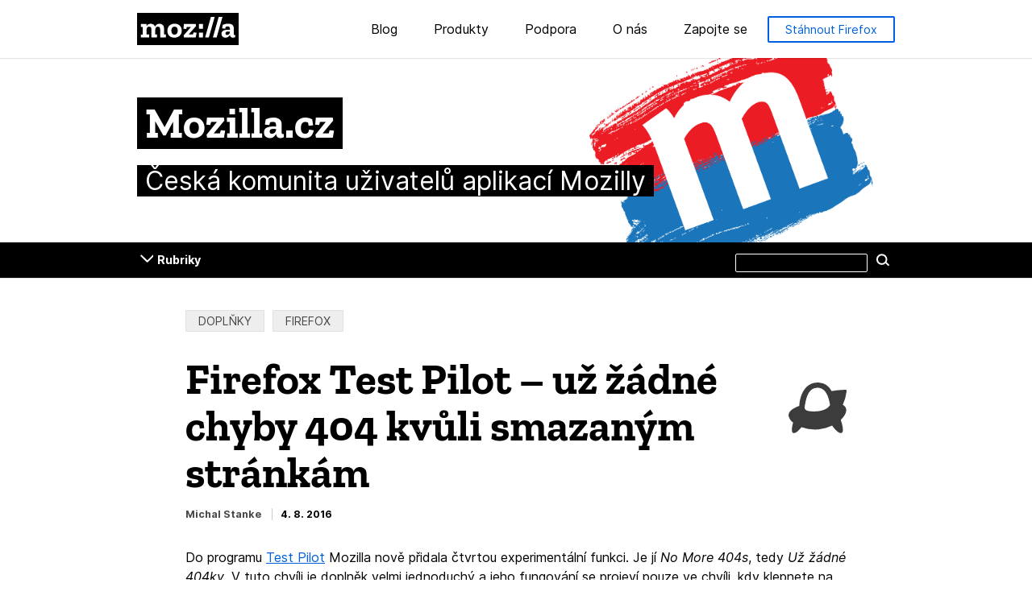

--- FILE ---
content_type: text/html; charset=UTF-8
request_url: https://www.mozilla.cz/zpravicky/firefox-test-pilot-uz-zadne-chyby-404-kvuli-smazanym-strankam/
body_size: 13097
content:

<!DOCTYPE html>
<html lang="cs" dir="ltr" class="no-js">
<head>
  <meta charset="UTF-8">
  <meta name="viewport" content="width=device-width, initial-scale=1">

  <link rel="license" href="#license">
  <link rel="profile" href="https://gmpg.org/xfn/11">
  <link rel="shortcut icon" type="image/png" href="https://www.mozilla.cz/wp-content/uploads/2018/01/cropped-MozillaCZ-03-512-160x160.png">

  <!--[if IE]>
  <meta name="MSSmartTagsPreventParsing" content="true">
  <meta http-equiv="imagetoolbar" content="no">
  <meta http-equiv="X-UA-Compatible" content="IE=Edge">
  <![endif]-->

  <!--[if lte IE 8]>
  <script src="https://www.mozilla.cz/wp-content/themes/frontierline/js/html5.js"></script>
  <link rel="shortcut icon" type="image/x-icon" href="https://www.mozilla.cz/wp-content/themes/frontierline/img/favicon.ico">
  <link rel="stylesheet" type="text/css" media="all" href="https://www.mozilla.cz/wp-content/themes/frontierline/oldIE.css">
  <![endif]-->

  <style type="text/css">
  @media screen and (min-width: 480px) {
    #masthead {
      background-image: url('https://www.mozilla.cz/wp-content/themes/frontierline-mozillacz/img/header-mozillacz-03.png');
    }
  }
  </style>

  
  <meta name="title" content="Firefox Test Pilot &#8211; už žádné chyby 404 kvůli smazaným stránkám – Mozilla.cz">
  <meta name="description" content="Do programu Test Pilot Mozilla nově přidala čtvrtou experimentální funkci. Je jí No More 404s, tedy Už žádné 404ky. V tuto chvíli je doplněk velmi jednoduchý a jeho fungování se ...">

    <meta property="og:site_name" content="Mozilla.cz">
  <meta property="og:url" content="https://www.mozilla.cz/zpravicky/firefox-test-pilot-uz-zadne-chyby-404-kvuli-smazanym-strankam">
  <meta property="og:title" content="Firefox Test Pilot &#8211; už žádné chyby 404 kvůli smazaným stránkám – Mozilla.cz">
  <meta property="og:description" content="Do programu Test Pilot Mozilla nově přidala čtvrtou experimentální funkci. Je jí No More 404s, tedy Už žádné 404ky. V tuto chvíli je doplněk velmi jednoduchý a jeho fungování se ...">

    <meta property="twitter:title" content="Firefox Test Pilot &#8211; už žádné chyby 404 kvůli smazaným stránkám – Mozilla.cz">
  <meta property="twitter:description" content="Do programu Test Pilot Mozilla nově přidala čtvrtou experimentální funkci. Je jí No More 404s, tedy Už žádné 404ky. V tuto chvíli je doplněk velmi jednoduchý a jeho fungování se ...">
  <meta name="twitter:card" content="summary">
    <meta property="twitter:image" content="https://www.mozilla.cz/wp-content/themes/frontierline-mozillacz/img/header-mozillacz-03.png">
    <meta name="twitter:site" content="@MozillaCZ">

  <title>Firefox Test Pilot &#8211; už žádné chyby 404 kvůli smazaným stránkám – Mozilla.cz</title>
<meta name='robots' content='max-image-preview:large' />
<link rel='dns-prefetch' href='//use.fontawesome.com' />
<link rel='dns-prefetch' href='//hcaptcha.com' />
<link rel="alternate" type="application/rss+xml" title="Mozilla.cz &raquo; RSS zdroj" href="https://www.mozilla.cz/feed/" />
<link rel="alternate" type="application/rss+xml" title="Mozilla.cz &raquo; RSS komentářů" href="https://www.mozilla.cz/comments/feed/" />
<link rel="alternate" title="oEmbed (JSON)" type="application/json+oembed" href="https://www.mozilla.cz/wp-json/oembed/1.0/embed?url=https%3A%2F%2Fwww.mozilla.cz%2Fzpravicky%2Ffirefox-test-pilot-uz-zadne-chyby-404-kvuli-smazanym-strankam%2F" />
<link rel="alternate" title="oEmbed (XML)" type="text/xml+oembed" href="https://www.mozilla.cz/wp-json/oembed/1.0/embed?url=https%3A%2F%2Fwww.mozilla.cz%2Fzpravicky%2Ffirefox-test-pilot-uz-zadne-chyby-404-kvuli-smazanym-strankam%2F&#038;format=xml" />
<style id='wp-img-auto-sizes-contain-inline-css' type='text/css'>
img:is([sizes=auto i],[sizes^="auto," i]){contain-intrinsic-size:3000px 1500px}
/*# sourceURL=wp-img-auto-sizes-contain-inline-css */
</style>
<style id='wp-block-library-inline-css' type='text/css'>
:root{--wp-block-synced-color:#7a00df;--wp-block-synced-color--rgb:122,0,223;--wp-bound-block-color:var(--wp-block-synced-color);--wp-editor-canvas-background:#ddd;--wp-admin-theme-color:#007cba;--wp-admin-theme-color--rgb:0,124,186;--wp-admin-theme-color-darker-10:#006ba1;--wp-admin-theme-color-darker-10--rgb:0,107,160.5;--wp-admin-theme-color-darker-20:#005a87;--wp-admin-theme-color-darker-20--rgb:0,90,135;--wp-admin-border-width-focus:2px}@media (min-resolution:192dpi){:root{--wp-admin-border-width-focus:1.5px}}.wp-element-button{cursor:pointer}:root .has-very-light-gray-background-color{background-color:#eee}:root .has-very-dark-gray-background-color{background-color:#313131}:root .has-very-light-gray-color{color:#eee}:root .has-very-dark-gray-color{color:#313131}:root .has-vivid-green-cyan-to-vivid-cyan-blue-gradient-background{background:linear-gradient(135deg,#00d084,#0693e3)}:root .has-purple-crush-gradient-background{background:linear-gradient(135deg,#34e2e4,#4721fb 50%,#ab1dfe)}:root .has-hazy-dawn-gradient-background{background:linear-gradient(135deg,#faaca8,#dad0ec)}:root .has-subdued-olive-gradient-background{background:linear-gradient(135deg,#fafae1,#67a671)}:root .has-atomic-cream-gradient-background{background:linear-gradient(135deg,#fdd79a,#004a59)}:root .has-nightshade-gradient-background{background:linear-gradient(135deg,#330968,#31cdcf)}:root .has-midnight-gradient-background{background:linear-gradient(135deg,#020381,#2874fc)}:root{--wp--preset--font-size--normal:16px;--wp--preset--font-size--huge:42px}.has-regular-font-size{font-size:1em}.has-larger-font-size{font-size:2.625em}.has-normal-font-size{font-size:var(--wp--preset--font-size--normal)}.has-huge-font-size{font-size:var(--wp--preset--font-size--huge)}.has-text-align-center{text-align:center}.has-text-align-left{text-align:left}.has-text-align-right{text-align:right}.has-fit-text{white-space:nowrap!important}#end-resizable-editor-section{display:none}.aligncenter{clear:both}.items-justified-left{justify-content:flex-start}.items-justified-center{justify-content:center}.items-justified-right{justify-content:flex-end}.items-justified-space-between{justify-content:space-between}.screen-reader-text{border:0;clip-path:inset(50%);height:1px;margin:-1px;overflow:hidden;padding:0;position:absolute;width:1px;word-wrap:normal!important}.screen-reader-text:focus{background-color:#ddd;clip-path:none;color:#444;display:block;font-size:1em;height:auto;left:5px;line-height:normal;padding:15px 23px 14px;text-decoration:none;top:5px;width:auto;z-index:100000}html :where(.has-border-color){border-style:solid}html :where([style*=border-top-color]){border-top-style:solid}html :where([style*=border-right-color]){border-right-style:solid}html :where([style*=border-bottom-color]){border-bottom-style:solid}html :where([style*=border-left-color]){border-left-style:solid}html :where([style*=border-width]){border-style:solid}html :where([style*=border-top-width]){border-top-style:solid}html :where([style*=border-right-width]){border-right-style:solid}html :where([style*=border-bottom-width]){border-bottom-style:solid}html :where([style*=border-left-width]){border-left-style:solid}html :where(img[class*=wp-image-]){height:auto;max-width:100%}:where(figure){margin:0 0 1em}html :where(.is-position-sticky){--wp-admin--admin-bar--position-offset:var(--wp-admin--admin-bar--height,0px)}@media screen and (max-width:600px){html :where(.is-position-sticky){--wp-admin--admin-bar--position-offset:0px}}

/*# sourceURL=wp-block-library-inline-css */
</style><style id='global-styles-inline-css' type='text/css'>
:root{--wp--preset--aspect-ratio--square: 1;--wp--preset--aspect-ratio--4-3: 4/3;--wp--preset--aspect-ratio--3-4: 3/4;--wp--preset--aspect-ratio--3-2: 3/2;--wp--preset--aspect-ratio--2-3: 2/3;--wp--preset--aspect-ratio--16-9: 16/9;--wp--preset--aspect-ratio--9-16: 9/16;--wp--preset--color--black: #000000;--wp--preset--color--cyan-bluish-gray: #abb8c3;--wp--preset--color--white: #ffffff;--wp--preset--color--pale-pink: #f78da7;--wp--preset--color--vivid-red: #cf2e2e;--wp--preset--color--luminous-vivid-orange: #ff6900;--wp--preset--color--luminous-vivid-amber: #fcb900;--wp--preset--color--light-green-cyan: #7bdcb5;--wp--preset--color--vivid-green-cyan: #00d084;--wp--preset--color--pale-cyan-blue: #8ed1fc;--wp--preset--color--vivid-cyan-blue: #0693e3;--wp--preset--color--vivid-purple: #9b51e0;--wp--preset--gradient--vivid-cyan-blue-to-vivid-purple: linear-gradient(135deg,rgb(6,147,227) 0%,rgb(155,81,224) 100%);--wp--preset--gradient--light-green-cyan-to-vivid-green-cyan: linear-gradient(135deg,rgb(122,220,180) 0%,rgb(0,208,130) 100%);--wp--preset--gradient--luminous-vivid-amber-to-luminous-vivid-orange: linear-gradient(135deg,rgb(252,185,0) 0%,rgb(255,105,0) 100%);--wp--preset--gradient--luminous-vivid-orange-to-vivid-red: linear-gradient(135deg,rgb(255,105,0) 0%,rgb(207,46,46) 100%);--wp--preset--gradient--very-light-gray-to-cyan-bluish-gray: linear-gradient(135deg,rgb(238,238,238) 0%,rgb(169,184,195) 100%);--wp--preset--gradient--cool-to-warm-spectrum: linear-gradient(135deg,rgb(74,234,220) 0%,rgb(151,120,209) 20%,rgb(207,42,186) 40%,rgb(238,44,130) 60%,rgb(251,105,98) 80%,rgb(254,248,76) 100%);--wp--preset--gradient--blush-light-purple: linear-gradient(135deg,rgb(255,206,236) 0%,rgb(152,150,240) 100%);--wp--preset--gradient--blush-bordeaux: linear-gradient(135deg,rgb(254,205,165) 0%,rgb(254,45,45) 50%,rgb(107,0,62) 100%);--wp--preset--gradient--luminous-dusk: linear-gradient(135deg,rgb(255,203,112) 0%,rgb(199,81,192) 50%,rgb(65,88,208) 100%);--wp--preset--gradient--pale-ocean: linear-gradient(135deg,rgb(255,245,203) 0%,rgb(182,227,212) 50%,rgb(51,167,181) 100%);--wp--preset--gradient--electric-grass: linear-gradient(135deg,rgb(202,248,128) 0%,rgb(113,206,126) 100%);--wp--preset--gradient--midnight: linear-gradient(135deg,rgb(2,3,129) 0%,rgb(40,116,252) 100%);--wp--preset--font-size--small: 13px;--wp--preset--font-size--medium: 20px;--wp--preset--font-size--large: 36px;--wp--preset--font-size--x-large: 42px;--wp--preset--spacing--20: 0.44rem;--wp--preset--spacing--30: 0.67rem;--wp--preset--spacing--40: 1rem;--wp--preset--spacing--50: 1.5rem;--wp--preset--spacing--60: 2.25rem;--wp--preset--spacing--70: 3.38rem;--wp--preset--spacing--80: 5.06rem;--wp--preset--shadow--natural: 6px 6px 9px rgba(0, 0, 0, 0.2);--wp--preset--shadow--deep: 12px 12px 50px rgba(0, 0, 0, 0.4);--wp--preset--shadow--sharp: 6px 6px 0px rgba(0, 0, 0, 0.2);--wp--preset--shadow--outlined: 6px 6px 0px -3px rgb(255, 255, 255), 6px 6px rgb(0, 0, 0);--wp--preset--shadow--crisp: 6px 6px 0px rgb(0, 0, 0);}:where(.is-layout-flex){gap: 0.5em;}:where(.is-layout-grid){gap: 0.5em;}body .is-layout-flex{display: flex;}.is-layout-flex{flex-wrap: wrap;align-items: center;}.is-layout-flex > :is(*, div){margin: 0;}body .is-layout-grid{display: grid;}.is-layout-grid > :is(*, div){margin: 0;}:where(.wp-block-columns.is-layout-flex){gap: 2em;}:where(.wp-block-columns.is-layout-grid){gap: 2em;}:where(.wp-block-post-template.is-layout-flex){gap: 1.25em;}:where(.wp-block-post-template.is-layout-grid){gap: 1.25em;}.has-black-color{color: var(--wp--preset--color--black) !important;}.has-cyan-bluish-gray-color{color: var(--wp--preset--color--cyan-bluish-gray) !important;}.has-white-color{color: var(--wp--preset--color--white) !important;}.has-pale-pink-color{color: var(--wp--preset--color--pale-pink) !important;}.has-vivid-red-color{color: var(--wp--preset--color--vivid-red) !important;}.has-luminous-vivid-orange-color{color: var(--wp--preset--color--luminous-vivid-orange) !important;}.has-luminous-vivid-amber-color{color: var(--wp--preset--color--luminous-vivid-amber) !important;}.has-light-green-cyan-color{color: var(--wp--preset--color--light-green-cyan) !important;}.has-vivid-green-cyan-color{color: var(--wp--preset--color--vivid-green-cyan) !important;}.has-pale-cyan-blue-color{color: var(--wp--preset--color--pale-cyan-blue) !important;}.has-vivid-cyan-blue-color{color: var(--wp--preset--color--vivid-cyan-blue) !important;}.has-vivid-purple-color{color: var(--wp--preset--color--vivid-purple) !important;}.has-black-background-color{background-color: var(--wp--preset--color--black) !important;}.has-cyan-bluish-gray-background-color{background-color: var(--wp--preset--color--cyan-bluish-gray) !important;}.has-white-background-color{background-color: var(--wp--preset--color--white) !important;}.has-pale-pink-background-color{background-color: var(--wp--preset--color--pale-pink) !important;}.has-vivid-red-background-color{background-color: var(--wp--preset--color--vivid-red) !important;}.has-luminous-vivid-orange-background-color{background-color: var(--wp--preset--color--luminous-vivid-orange) !important;}.has-luminous-vivid-amber-background-color{background-color: var(--wp--preset--color--luminous-vivid-amber) !important;}.has-light-green-cyan-background-color{background-color: var(--wp--preset--color--light-green-cyan) !important;}.has-vivid-green-cyan-background-color{background-color: var(--wp--preset--color--vivid-green-cyan) !important;}.has-pale-cyan-blue-background-color{background-color: var(--wp--preset--color--pale-cyan-blue) !important;}.has-vivid-cyan-blue-background-color{background-color: var(--wp--preset--color--vivid-cyan-blue) !important;}.has-vivid-purple-background-color{background-color: var(--wp--preset--color--vivid-purple) !important;}.has-black-border-color{border-color: var(--wp--preset--color--black) !important;}.has-cyan-bluish-gray-border-color{border-color: var(--wp--preset--color--cyan-bluish-gray) !important;}.has-white-border-color{border-color: var(--wp--preset--color--white) !important;}.has-pale-pink-border-color{border-color: var(--wp--preset--color--pale-pink) !important;}.has-vivid-red-border-color{border-color: var(--wp--preset--color--vivid-red) !important;}.has-luminous-vivid-orange-border-color{border-color: var(--wp--preset--color--luminous-vivid-orange) !important;}.has-luminous-vivid-amber-border-color{border-color: var(--wp--preset--color--luminous-vivid-amber) !important;}.has-light-green-cyan-border-color{border-color: var(--wp--preset--color--light-green-cyan) !important;}.has-vivid-green-cyan-border-color{border-color: var(--wp--preset--color--vivid-green-cyan) !important;}.has-pale-cyan-blue-border-color{border-color: var(--wp--preset--color--pale-cyan-blue) !important;}.has-vivid-cyan-blue-border-color{border-color: var(--wp--preset--color--vivid-cyan-blue) !important;}.has-vivid-purple-border-color{border-color: var(--wp--preset--color--vivid-purple) !important;}.has-vivid-cyan-blue-to-vivid-purple-gradient-background{background: var(--wp--preset--gradient--vivid-cyan-blue-to-vivid-purple) !important;}.has-light-green-cyan-to-vivid-green-cyan-gradient-background{background: var(--wp--preset--gradient--light-green-cyan-to-vivid-green-cyan) !important;}.has-luminous-vivid-amber-to-luminous-vivid-orange-gradient-background{background: var(--wp--preset--gradient--luminous-vivid-amber-to-luminous-vivid-orange) !important;}.has-luminous-vivid-orange-to-vivid-red-gradient-background{background: var(--wp--preset--gradient--luminous-vivid-orange-to-vivid-red) !important;}.has-very-light-gray-to-cyan-bluish-gray-gradient-background{background: var(--wp--preset--gradient--very-light-gray-to-cyan-bluish-gray) !important;}.has-cool-to-warm-spectrum-gradient-background{background: var(--wp--preset--gradient--cool-to-warm-spectrum) !important;}.has-blush-light-purple-gradient-background{background: var(--wp--preset--gradient--blush-light-purple) !important;}.has-blush-bordeaux-gradient-background{background: var(--wp--preset--gradient--blush-bordeaux) !important;}.has-luminous-dusk-gradient-background{background: var(--wp--preset--gradient--luminous-dusk) !important;}.has-pale-ocean-gradient-background{background: var(--wp--preset--gradient--pale-ocean) !important;}.has-electric-grass-gradient-background{background: var(--wp--preset--gradient--electric-grass) !important;}.has-midnight-gradient-background{background: var(--wp--preset--gradient--midnight) !important;}.has-small-font-size{font-size: var(--wp--preset--font-size--small) !important;}.has-medium-font-size{font-size: var(--wp--preset--font-size--medium) !important;}.has-large-font-size{font-size: var(--wp--preset--font-size--large) !important;}.has-x-large-font-size{font-size: var(--wp--preset--font-size--x-large) !important;}
/*# sourceURL=global-styles-inline-css */
</style>

<style id='classic-theme-styles-inline-css' type='text/css'>
/*! This file is auto-generated */
.wp-block-button__link{color:#fff;background-color:#32373c;border-radius:9999px;box-shadow:none;text-decoration:none;padding:calc(.667em + 2px) calc(1.333em + 2px);font-size:1.125em}.wp-block-file__button{background:#32373c;color:#fff;text-decoration:none}
/*# sourceURL=/wp-includes/css/classic-themes.min.css */
</style>
<link rel='stylesheet' id='frontierline-parent-css' href='https://www.mozilla.cz/wp-content/themes/frontierline/style.css?ver=557453af8e04dc79c642cb91fae51687' type='text/css' media='all' />
<link rel='stylesheet' id='frontierline-css' href='https://www.mozilla.cz/wp-content/themes/frontierline-mozillacz/style.css?ver=1684263978' type='text/css' media='all' />
<script type="text/javascript" src="https://use.fontawesome.com/releases/v5.0.8/js/all.js?ver=557453af8e04dc79c642cb91fae51687" id="font_awesome-js" defer integrity="sha384-SlE991lGASHoBfWbelyBPLsUlwY1GwNDJo3jSJO04KZ33K2bwfV9YBauFfnzvynJ" crossorigin="anonymous"></script>
<script type="text/javascript" src="https://www.mozilla.cz/wp-includes/js/jquery/jquery.min.js?ver=3.7.1" id="jquery-core-js"></script>
<script type="text/javascript" src="https://www.mozilla.cz/wp-includes/js/jquery/jquery-migrate.min.js?ver=3.4.1" id="jquery-migrate-js"></script>
<link rel="https://api.w.org/" href="https://www.mozilla.cz/wp-json/" /><link rel="alternate" title="JSON" type="application/json" href="https://www.mozilla.cz/wp-json/wp/v2/posts/12560" /><link rel="EditURI" type="application/rsd+xml" title="RSD" href="https://www.mozilla.cz/xmlrpc.php?rsd" />
<link rel="canonical" href="https://www.mozilla.cz/zpravicky/firefox-test-pilot-uz-zadne-chyby-404-kvuli-smazanym-strankam/" />
<link rel='shortlink' href='https://www.mozilla.cz/?p=12560' />
<style>
.h-captcha{position:relative;display:block;margin-bottom:2rem;padding:0;clear:both}.h-captcha[data-size="normal"]{width:302px;height:76px}.h-captcha[data-size="compact"]{width:158px;height:138px}.h-captcha[data-size="invisible"]{display:none}.h-captcha iframe{z-index:1}.h-captcha::before{content:"";display:block;position:absolute;top:0;left:0;background:url(https://www.mozilla.cz/wp-content/plugins/hcaptcha-for-forms-and-more/assets/images/hcaptcha-div-logo.svg) no-repeat;border:1px solid #fff0;border-radius:4px;box-sizing:border-box}.h-captcha::after{content:"The hCaptcha loading is delayed until user interaction.";font-family:-apple-system,system-ui,BlinkMacSystemFont,"Segoe UI",Roboto,Oxygen,Ubuntu,"Helvetica Neue",Arial,sans-serif;font-size:10px;font-weight:500;position:absolute;top:0;bottom:0;left:0;right:0;box-sizing:border-box;color:#bf1722;opacity:0}.h-captcha:not(:has(iframe))::after{animation:hcap-msg-fade-in .3s ease forwards;animation-delay:2s}.h-captcha:has(iframe)::after{animation:none;opacity:0}@keyframes hcap-msg-fade-in{to{opacity:1}}.h-captcha[data-size="normal"]::before{width:302px;height:76px;background-position:93.8% 28%}.h-captcha[data-size="normal"]::after{width:302px;height:76px;display:flex;flex-wrap:wrap;align-content:center;line-height:normal;padding:0 75px 0 10px}.h-captcha[data-size="compact"]::before{width:158px;height:138px;background-position:49.9% 78.8%}.h-captcha[data-size="compact"]::after{width:158px;height:138px;text-align:center;line-height:normal;padding:24px 10px 10px 10px}.h-captcha[data-theme="light"]::before,body.is-light-theme .h-captcha[data-theme="auto"]::before,.h-captcha[data-theme="auto"]::before{background-color:#fafafa;border:1px solid #e0e0e0}.h-captcha[data-theme="dark"]::before,body.is-dark-theme .h-captcha[data-theme="auto"]::before,html.wp-dark-mode-active .h-captcha[data-theme="auto"]::before,html.drdt-dark-mode .h-captcha[data-theme="auto"]::before{background-image:url(https://www.mozilla.cz/wp-content/plugins/hcaptcha-for-forms-and-more/assets/images/hcaptcha-div-logo-white.svg);background-repeat:no-repeat;background-color:#333;border:1px solid #f5f5f5}@media (prefers-color-scheme:dark){.h-captcha[data-theme="auto"]::before{background-image:url(https://www.mozilla.cz/wp-content/plugins/hcaptcha-for-forms-and-more/assets/images/hcaptcha-div-logo-white.svg);background-repeat:no-repeat;background-color:#333;border:1px solid #f5f5f5}}.h-captcha[data-theme="custom"]::before{background-color:initial}.h-captcha[data-size="invisible"]::before,.h-captcha[data-size="invisible"]::after{display:none}.h-captcha iframe{position:relative}div[style*="z-index: 2147483647"] div[style*="border-width: 11px"][style*="position: absolute"][style*="pointer-events: none"]{border-style:none}
</style>
<!-- Matomo -->
<script>
  var _paq = window._paq = window._paq || [];
  /* tracker methods like "setCustomDimension" should be called before "trackPageView" */
  _paq.push(['trackPageView']);
  _paq.push(['enableLinkTracking']);
  (function() {
    var u="https://analytics.openalt.org/";
    _paq.push(['setTrackerUrl', u+'matomo.php']);
    _paq.push(['setSiteId', '7']);
    var d=document, g=d.createElement('script'), s=d.getElementsByTagName('script')[0];
    g.async=true; g.src=u+'matomo.js'; s.parentNode.insertBefore(g,s);
  })();
</script>
<!-- End Matomo Code -->
<link rel="icon" href="https://www.mozilla.cz/wp-content/uploads/2018/01/cropped-MozillaCZ-03-512-32x32.png" sizes="32x32" />
<link rel="icon" href="https://www.mozilla.cz/wp-content/uploads/2018/01/cropped-MozillaCZ-03-512-192x192.png" sizes="192x192" />
<link rel="apple-touch-icon" href="https://www.mozilla.cz/wp-content/uploads/2018/01/cropped-MozillaCZ-03-512-180x180.png" />
<meta name="msapplication-TileImage" content="https://www.mozilla.cz/wp-content/uploads/2018/01/cropped-MozillaCZ-03-512-270x270.png" />
</head>

<body class="wp-singular post-template-default single single-post postid-12560 single-format-standard wp-theme-frontierline wp-child-theme-frontierline-mozillacz color-scheme-none pattern-none" data-blogname="Mozilla.cz">
  
<nav id="nav-global" class="nav-global can-stick">
  <div class="content">
    <div class="logo"><a href="https://www.mozilla.org/?utm_source=www.mozilla.cz&amp;utm_medium=referral&amp;utm_campaign=blog-nav" rel="external" title="Navštívit mozilla.org">Mozilla</a></div>

    <div class="nav-mozilla">
      <span class="toggle" role="button" aria-controls="nav-mozilla-menu" aria-expanded="false" tabindex="0">Menu</span>

              <ul id="nav-mozilla-menu" class="nav-mozilla-menu"><li id="menu-item-15691" class="menu-item menu-item-type-custom menu-item-object-custom menu-item-15691"><a href="/">Blog</a></li>
<li id="menu-item-11185" class="menu-item menu-item-type-post_type menu-item-object-page menu-item-11185"><a href="https://www.mozilla.cz/stahnout/">Produkty</a></li>
<li id="menu-item-14822" class="menu-item menu-item-type-custom menu-item-object-custom menu-item-14822"><a target="_blank" href="/podpora/">Podpora</a></li>
<li id="menu-item-11188" class="menu-item menu-item-type-post_type menu-item-object-page menu-item-11188"><a href="https://www.mozilla.cz/o-nas/">O nás</a></li>
<li id="menu-item-11190" class="menu-item menu-item-type-post_type menu-item-object-page menu-item-11190"><a href="https://www.mozilla.cz/zapojte-se/">Zapojte se</a></li>
</ul>      
              <aside class="nav-global-fxdownload"><a href="https://www.mozilla.org/firefox/new/?utm_source=www.mozilla.cz&amp;utm_medium=referral&amp;utm_campaign=blog-nav" rel="external" class="button button-product">Stáhnout Firefox</a></aside>
          </div>
  </div>
</nav>

<header id="masthead" class="section">
  <div class="site-id">
    <div class="site-title-wrap content">
          <a href="https://www.mozilla.cz/" rel="home" title="Přejít na hlavní stránku">
              <h4 id="site-title"><span>Mozilla.cz</span></h4>
                    <p id="site-description"><span>Česká komunita uživatelů aplikací Mozilly</span></p>
            </a>
        </div>
  </div>
</header>

  <div class="site-wrap">

    
<nav id="nav-util" class="can-stick  has-categories">
  <ul class="content">
        <li class="nav-util-categories"><a href="#categories" aria-controls="categories" id="toggle-categories">Rubriky</a></li>
      <li class="nav-util-search">
<form id="search" class="fm-search" method="get" action="https://www.mozilla.cz/">
  <fieldset>
    <p>
      <label for="s">Hledat na této stránce</label>
      <input type="search" value="" name="s" id="s">
      <button type="submit" class="button button-minor">Hledat</button>
    </p>
  </fieldset>
</form>
</li>
  </ul>
</nav>

    
    

    <main id="content">

  
    <div class="content">
      

<article id="post-12560" class="post post-12560 type-post status-publish format-standard hentry category-doplnky category-firefox tag-test-pilot">
  <header class="entry-header">
    <div class="entry-tools">
          <div class="categories">
        <b>Rubriky:</b>
        <a href="https://www.mozilla.cz/zpravicky/category/doplnky/" rel="category tag">Doplňky</a> <a href="https://www.mozilla.cz/zpravicky/category/firefox/" rel="category tag">Firefox</a>      </div>
    
        </div>

    <h1 class="entry-title">
          Firefox Test Pilot &#8211; už žádné chyby 404 kvůli smazaným stránkám        </h1>

    <div class="entry-info">
                <address class="vcard">
        <a href="https://www.mozilla.cz/zpravicky/author/mstanke/" title="Příspěvky od Michal Stanke" rel="author">Michal Stanke</a>      </address>
            <time class="date published" datetime="2016-08-04T07:39:08+02:00">4. 8. 2016</time>
                </div>
  </header>

  <div class="entry-content">
    <p><span class="news-logo"><img decoding="async" src="/images/testpilot.svg" alt="" /></span><br />
Do programu <a href="//www.mozilla.cz/zpravicky/firefox-test-pilot-zalette-si-do-budoucnosti/">Test Pilot</a> Mozilla nově přidala čtvrtou experimentální funkci. Je jí <em>No More 404s</em>, tedy <em>Už žádné 404ky</em>. V tuto chvíli je doplněk velmi jednoduchý a jeho fungování se projeví pouze ve chvíli, kdy klepnete na odkaz, který vás zavede na neexistující stránku. V tu chvíli server vrátí chybu 404, a Firefox se pokusí stránku dohledat v <a href="https://archive.org/web/" title="Internet Archive: Wayback Machine" hreflang="en">internetovém archivu Wayback Machine</a>. Pro populární stránky často najde jejich archivovanou verzi a nabídne vám její zobrazení. V ostatních případech, kdy server hostující smazanou stránku už není vůbec dostupný, je neznámý, nebo je stránka přesměrována jinam, zatím k hledání v archivu nedochází.</p>
<p><a href="//www.mozilla.cz/wp-content/uploads/2016/08/24ddd4335aca6b96cca9106a6f3411d2_image_1470245154_0440.jpg"><img fetchpriority="high" decoding="async" src="//www.mozilla.cz/wp-content/uploads/2016/08/24ddd4335aca6b96cca9106a6f3411d2_image_1470245154_0440-600x338.jpg" alt="Test Pilot - No More 404s" width="600" height="338" class="aligncenter size-large wp-image-12561" srcset="https://www.mozilla.cz/wp-content/uploads/2016/08/24ddd4335aca6b96cca9106a6f3411d2_image_1470245154_0440-600x338.jpg 600w, https://www.mozilla.cz/wp-content/uploads/2016/08/24ddd4335aca6b96cca9106a6f3411d2_image_1470245154_0440-160x90.jpg 160w, https://www.mozilla.cz/wp-content/uploads/2016/08/24ddd4335aca6b96cca9106a6f3411d2_image_1470245154_0440-252x142.jpg 252w, https://www.mozilla.cz/wp-content/uploads/2016/08/24ddd4335aca6b96cca9106a6f3411d2_image_1470245154_0440-768x432.jpg 768w, https://www.mozilla.cz/wp-content/uploads/2016/08/24ddd4335aca6b96cca9106a6f3411d2_image_1470245154_0440.jpg 1280w" sizes="(max-width: 600px) 100vw, 600px" /></a></p>
      </div>

      <footer class="entry-tags">
      <p><b>Štítky:</b> <a href="https://www.mozilla.cz/zpravicky/tag/test-pilot/" rel="tag">Test Pilot</a></p>
    </footer>
  
</article><!-- #post -->
    </div>

    
<nav id="adjacent-posts" class="section nav-paging">
  <div class="content">
          <p class="nav-paging-prev" role="navigation">
        <a href="https://www.mozilla.cz/zpravicky/testy-multiprocesoveho-firefoxu-pro-uzivatele-s-doplnky/">
          <span class="label">Předchozí článek</span>
          <strong class="entry-title">Testy multiprocesového Firefoxu pro uživatele s doplňky</strong>
          <time class="date" datetime="2016-08-03T09:15:02+02:00">3. 8. 2016</time>
          <svg class="arrow-left" xmlns="http://www.w3.org/2000/svg" viewBox="0 0 23.62 43"><defs><style>.cls-1{fill:none;stroke:#000;stroke-linecap:round;stroke-miterlimit:10;stroke-width:3px;}</style></defs><polyline class="cls-1" points="22.12 1.5 2.12 21.5 22.12 41.5"/></svg>
        </a>
      </p>
    
          <p class="nav-paging-next" role="navigation">
        <a href="https://www.mozilla.cz/zpravicky/po-hello-prijde-social-api/">
          <span class="label">Další článek</span>
          <strong class="entry-title">Po Hello přijde Social API</strong>
          <time class="date" datetime="2016-08-06T15:47:18+02:00">6. 8. 2016</time>
          <svg class="arrow-right" xmlns="http://www.w3.org/2000/svg" viewBox="0 0 23.62 43"><defs><style>.cls-1{fill:none;stroke:#000;stroke-linecap:round;stroke-miterlimit:10;stroke-width:3px;}</style></defs><polyline class="cls-1" points="1.5 1.5 21.5 21.5 1.5 41.5"/></svg>
        </a>
      </p>
      </div>
</nav>

    
<aside id="related-posts" class="section">
  <div class="content">
    <div class="in-category">
      <h4 class="module-title">Více článků v „Doplňky“</h4>

          <ul class="cat-posts">
              <li>
          <h5 class="entry-title"><a href="https://www.mozilla.cz/zpravicky/aktualizovany-slovnik-pro-kontrolu-pravopisu/">Aktualizovaný slovník pro kontrolu pravopisu</a></h5>
          <time class="date" datetime="2021-06-21T06:23:00+02:00">21. 6. 2021</time>
        </li>
              <li>
          <h5 class="entry-title"><a href="https://www.mozilla.cz/zpravicky/nocni-verze-obsahuje-offline-prekladac-cizich-jazyku/">Noční verze obsahuje offline překladač cizích jazyků</a></h5>
          <time class="date" datetime="2021-05-31T06:42:00+02:00">31. 5. 2021</time>
        </li>
              <li>
          <h5 class="entry-title"><a href="https://www.mozilla.cz/zpravicky/offline-prekladac-bergamot-resi-nektere-problemy/">Offline &#8222;tlumočník&#8220; Bergamot řeší problémy betaverze</a></h5>
          <time class="date" datetime="2021-05-24T05:57:00+02:00">24. 5. 2021</time>
        </li>
              <li>
          <h5 class="entry-title"><a href="https://www.mozilla.cz/zpravicky/demo-offline-prekladace-pro-firefox/">Demo offline překladače pro Firefox</a></h5>
          <time class="date" datetime="2021-04-05T09:14:00+02:00">5. 4. 2021</time>
        </li>
              <li>
          <h5 class="entry-title"><a href="https://www.mozilla.cz/zpravicky/mozilla-ukoncuje-program-overenych-doplnku/">Mozilla ukončuje program ověřených doplňků</a></h5>
          <time class="date" datetime="2021-01-25T09:07:00+01:00">25. 1. 2021</time>
        </li>
            </ul>

        </div>

    <div class="popular">
    
      <h4 class="module-title">Nedávné články</h4>
            <ul class="recent-posts">
              <li>
          <h5 class="entry-title"><a href="https://www.mozilla.cz/zpravicky/thunderbird-se-rozsiri-o-sluzby/">Thunderbird se rozšíří o služby</a></h5>
          <time class="date" datetime="2025-04-04T08:18:00+02:00">4. 4. 2025</time>
        </li>
              <li>
          <h5 class="entry-title"><a href="https://www.mozilla.cz/zpravicky/sledujte-mozilla-cz-na-socialnich-sitich/">Sledujte Mozilla.cz na sociálních sítích!</a></h5>
          <time class="date" datetime="2025-02-17T08:00:00+01:00">17. 2. 2025</time>
        </li>
              <li>
          <h5 class="entry-title"><a href="https://www.mozilla.cz/zpravicky/thunderbird-je-nyni-dostupny-pro-android/">Thunderbird je nyní dostupný pro Android</a></h5>
          <time class="date" datetime="2024-10-31T08:05:00+01:00">31. 10. 2024</time>
        </li>
              <li>
          <h5 class="entry-title"><a href="https://www.mozilla.cz/zpravicky/ucet-firefoxu-se-prejmenuje-na-ucet-mozilly/">Účet Firefoxu se přejmenuje na účet Mozilly</a></h5>
          <time class="date" datetime="2023-10-18T08:18:00+02:00">18. 10. 2023</time>
        </li>
              <li>
          <h5 class="entry-title"><a href="https://www.mozilla.cz/zpravicky/thunderbird-115-proc-chybi-synchronizace-a-znovuzrozeni-firefox-send/">Thunderbird 115: Proč chybí synchronizace a znovuzrození Firefox Send</a></h5>
          <time class="date" datetime="2023-08-01T08:30:00+02:00">1. 8. 2023</time>
        </li>
            </ul>
      
        </div>
  </div>
</aside>

      
  
  

  
    </main>

  
<aside id="sidebar" class="section widgets can-stick">
  <div class="content">
    </div>
</aside>

      
<aside id="categories" class="can-stick">
  <div class="content">
    <h3 class="module-title">Další články</h3>

    <ul class="cat-list" role="navigation">
          <li><a href="#cat-firefox">Firefox</a></li>
          <li><a href="#cat-mozilla">Mozilla</a></li>
          <li><a href="#cat-thunderbird">Thunderbird</a></li>
          <li><a href="#cat-doplnky">Doplňky</a></li>
          <li><a href="#cat-mobily">Mobily</a></li>
          <li><a href="#cat-navody-a-tipy">Návody a tipy</a></li>
          <li><a href="#cat-seamonkey">SeaMonkey</a></li>
          <li><a href="#cat-sluzby">Služby</a></li>
        </ul>

    <div class="categories">
          <div class="category" id="cat-firefox">
        <h4 class="category-title">Firefox</h4>
                  <ul class="category-posts">
                      <li class="category-post">
              
<div class="post-mini">
  <a class="entry-link" href="https://www.mozilla.cz/zpravicky/ucet-firefoxu-se-prejmenuje-na-ucet-mozilly/">
                  <img class="post-image" width="300" height="165" alt="" src="https://www.mozilla.cz/wp-content/themes/frontierline/img/place-thumb.png" data-src="https://www.mozilla.cz/wp-content/uploads/2019/06/ic_launcher_foreground_1000-e1560167689992-300x165.png">
              <h5 class="entry-title">Účet Firefoxu se přejmenuje na účet Mozilly</h5>
  </a>
  <time class="date" datetime="2023-10-18T08:18:00+02:00">18. 10. 2023</time>
</div>
            </li>
                      <li class="category-post">
              
<div class="post-mini">
  <a class="entry-link" href="https://www.mozilla.cz/zpravicky/nova-verze-firefoxu-s-rozsirenou-podporou/">
                  <img class="post-image" width="300" height="165" alt="" src="https://www.mozilla.cz/wp-content/themes/frontierline/img/place-thumb.png" data-src="https://www.mozilla.cz/wp-content/uploads/2021/05/fx_blog_header_bestof_000_1200x660-300x165.jpg">
              <h5 class="entry-title">Nová verze Firefoxu s rozšířenou podporou</h5>
  </a>
  <time class="date" datetime="2021-08-17T12:31:49+02:00">17. 8. 2021</time>
</div>
            </li>
                      <li class="category-post">
              
<div class="post-mini">
  <a class="entry-link" href="https://www.mozilla.cz/zpravicky/mozilla-ideas-pro-sber-napadu/">
                  <img class="post-image" width="300" height="165" alt="" src="https://www.mozilla.cz/wp-content/themes/frontierline/img/place-thumb.png" data-src="https://www.mozilla.cz/wp-content/uploads/2021/06/ideas-mozilla-org-300x165.png">
              <h5 class="entry-title">Mozilla Ideas pro sběr nápadů</h5>
  </a>
  <time class="date" datetime="2021-06-22T09:21:00+02:00">22. 6. 2021</time>
</div>
            </li>
                      <li class="category-post">
              
<div class="post-mini">
  <a class="entry-link" href="https://www.mozilla.cz/zpravicky/aktualizovany-slovnik-pro-kontrolu-pravopisu/">
                  <img class="post-image" width="300" height="165" alt="" src="https://www.mozilla.cz/wp-content/themes/frontierline/img/place-thumb.png" data-src="https://www.mozilla.cz/wp-content/uploads/2017/11/slovnik-pro-kontrolu-pravopisu.png">
              <h5 class="entry-title">Aktualizovaný slovník pro kontrolu pravopisu</h5>
  </a>
  <time class="date" datetime="2021-06-21T06:23:00+02:00">21. 6. 2021</time>
</div>
            </li>
                      <li class="category-post">
              
<div class="post-mini">
  <a class="entry-link" href="https://www.mozilla.cz/zpravicky/starsi-verze-firefoxu-mohou-prestat-prehravat-chranena-videa/">
                  <img class="post-image" width="300" height="165" alt="" src="https://www.mozilla.cz/wp-content/themes/frontierline/img/place-thumb.png" data-src="https://www.mozilla.cz/wp-content/uploads/2019/06/ic_launcher_foreground_1000-e1560167689992-300x165.png">
              <h5 class="entry-title">Starší verze Firefoxu mohou přestat přehrávat chráněná videa</h5>
  </a>
  <time class="date" datetime="2021-06-01T09:44:29+02:00">1. 6. 2021</time>
</div>
            </li>
                              </ul>
                  </div>
          <div class="category" id="cat-mozilla">
        <h4 class="category-title">Mozilla</h4>
                  <ul class="category-posts">
                      <li class="category-post">
              
<div class="post-mini">
  <a class="entry-link" href="https://www.mozilla.cz/zpravicky/sledujte-mozilla-cz-na-socialnich-sitich/">
                  <img class="post-image" width="300" height="165" alt="" src="https://www.mozilla.cz/wp-content/themes/frontierline/img/place-thumb.png" data-src="https://www.mozilla.cz/wp-content/uploads/2025/02/hero-300x165.png">
              <h5 class="entry-title">Sledujte Mozilla.cz na sociálních sítích!</h5>
  </a>
  <time class="date" datetime="2025-02-17T08:00:00+01:00">17. 2. 2025</time>
</div>
            </li>
                      <li class="category-post">
              
<div class="post-mini">
  <a class="entry-link" href="https://www.mozilla.cz/zpravicky/ucet-firefoxu-se-prejmenuje-na-ucet-mozilly/">
                  <img class="post-image" width="300" height="165" alt="" src="https://www.mozilla.cz/wp-content/themes/frontierline/img/place-thumb.png" data-src="https://www.mozilla.cz/wp-content/uploads/2019/06/ic_launcher_foreground_1000-e1560167689992-300x165.png">
              <h5 class="entry-title">Účet Firefoxu se přejmenuje na účet Mozilly</h5>
  </a>
  <time class="date" datetime="2023-10-18T08:18:00+02:00">18. 10. 2023</time>
</div>
            </li>
                      <li class="category-post">
              
<div class="post-mini">
  <a class="entry-link" href="https://www.mozilla.cz/zpravicky/mozilla-letos-nabidne-prvni-balicek-predplatneho-svych-sluzeb/">
                  <img class="post-image image-fallback color-2" width="300" height="165" alt="" src="https://www.mozilla.cz/wp-content/themes/frontierline/img/place-thumb.png" data-src="https://www.mozilla.cz/wp-content/themes/frontierline/img/fallbacks/pattern-2.png">
              <h5 class="entry-title">Mozilla letos nabídne první balíček předplatného svých služeb</h5>
  </a>
  <time class="date" datetime="2021-08-20T06:41:00+02:00">20. 8. 2021</time>
</div>
            </li>
                      <li class="category-post">
              
<div class="post-mini">
  <a class="entry-link" href="https://www.mozilla.cz/zpravicky/konference-openalt-2021-bude-online-a-hleda-prednasejici/">
                  <img class="post-image" width="300" height="165" alt="" src="https://www.mozilla.cz/wp-content/themes/frontierline/img/place-thumb.png" data-src="https://www.mozilla.cz/wp-content/uploads/2015/10/logo-openalt-conference.png">
              <h5 class="entry-title">Konference OpenAlt 2021 bude online a hledá přednášející</h5>
  </a>
  <time class="date" datetime="2021-08-07T13:29:11+02:00">7. 8. 2021</time>
</div>
            </li>
                      <li class="category-post">
              
<div class="post-mini">
  <a class="entry-link" href="https://www.mozilla.cz/zpravicky/skonci-slovenska-lokalizacia-sumo-vyzva-o-pomoc/">
                  <img class="post-image" width="300" height="165" alt="" src="https://www.mozilla.cz/wp-content/themes/frontierline/img/place-thumb.png" data-src="https://www.mozilla.cz/wp-content/uploads/2021/07/mozillask_logo-300x165.png">
              <h5 class="entry-title">Skončí slovenská lokalizácia SUMO? – výzva o pomoc</h5>
  </a>
  <time class="date" datetime="2021-07-22T21:58:29+02:00">22. 7. 2021</time>
</div>
            </li>
                              </ul>
                  </div>
          <div class="category" id="cat-thunderbird">
        <h4 class="category-title">Thunderbird</h4>
                  <ul class="category-posts">
                      <li class="category-post">
              
<div class="post-mini">
  <a class="entry-link" href="https://www.mozilla.cz/zpravicky/thunderbird-se-rozsiri-o-sluzby/">
                  <img class="post-image" width="300" height="165" alt="" src="https://www.mozilla.cz/wp-content/themes/frontierline/img/place-thumb.png" data-src="https://www.mozilla.cz/wp-content/uploads/2023/07/thunderbird-logo-300x165.png">
              <h5 class="entry-title">Thunderbird se rozšíří o služby</h5>
  </a>
  <time class="date" datetime="2025-04-04T08:18:00+02:00">4. 4. 2025</time>
</div>
            </li>
                      <li class="category-post">
              
<div class="post-mini">
  <a class="entry-link" href="https://www.mozilla.cz/zpravicky/thunderbird-je-nyni-dostupny-pro-android/">
                  <img class="post-image" width="300" height="165" alt="" src="https://www.mozilla.cz/wp-content/themes/frontierline/img/place-thumb.png" data-src="https://www.mozilla.cz/wp-content/uploads/2024/10/blog-banner-TBfA-300x165.jpg">
              <h5 class="entry-title">Thunderbird je nyní dostupný pro Android</h5>
  </a>
  <time class="date" datetime="2024-10-31T08:05:00+01:00">31. 10. 2024</time>
</div>
            </li>
                      <li class="category-post">
              
<div class="post-mini">
  <a class="entry-link" href="https://www.mozilla.cz/zpravicky/thunderbird-115-proc-chybi-synchronizace-a-znovuzrozeni-firefox-send/">
                  <img class="post-image" width="300" height="165" alt="" src="https://www.mozilla.cz/wp-content/themes/frontierline/img/place-thumb.png" data-src="https://www.mozilla.cz/wp-content/uploads/2023/07/thunderbird-logo-300x165.png">
              <h5 class="entry-title">Thunderbird 115: Proč chybí synchronizace a znovuzrození Firefox Send</h5>
  </a>
  <time class="date" datetime="2023-08-01T08:30:00+02:00">1. 8. 2023</time>
</div>
            </li>
                      <li class="category-post">
              
<div class="post-mini">
  <a class="entry-link" href="https://www.mozilla.cz/zpravicky/novy-thunderbird-na-zakladu-firefoxu-91-esr/">
                  <img class="post-image" width="300" height="165" alt="" src="https://www.mozilla.cz/wp-content/themes/frontierline/img/place-thumb.png" data-src="https://www.mozilla.cz/wp-content/uploads/2018/05/thunderbird128.png">
              <h5 class="entry-title">Nový Thunderbird na základu Firefoxu 91 ESR</h5>
  </a>
  <time class="date" datetime="2021-08-17T12:43:04+02:00">17. 8. 2021</time>
</div>
            </li>
                      <li class="category-post">
              
<div class="post-mini">
  <a class="entry-link" href="https://www.mozilla.cz/zpravicky/aktualizovany-slovnik-pro-kontrolu-pravopisu/">
                  <img class="post-image" width="300" height="165" alt="" src="https://www.mozilla.cz/wp-content/themes/frontierline/img/place-thumb.png" data-src="https://www.mozilla.cz/wp-content/uploads/2017/11/slovnik-pro-kontrolu-pravopisu.png">
              <h5 class="entry-title">Aktualizovaný slovník pro kontrolu pravopisu</h5>
  </a>
  <time class="date" datetime="2021-06-21T06:23:00+02:00">21. 6. 2021</time>
</div>
            </li>
                              </ul>
                  </div>
          <div class="category" id="cat-doplnky">
        <h4 class="category-title">Doplňky</h4>
                  <ul class="category-posts">
                      <li class="category-post">
              
<div class="post-mini">
  <a class="entry-link" href="https://www.mozilla.cz/zpravicky/aktualizovany-slovnik-pro-kontrolu-pravopisu/">
                  <img class="post-image" width="300" height="165" alt="" src="https://www.mozilla.cz/wp-content/themes/frontierline/img/place-thumb.png" data-src="https://www.mozilla.cz/wp-content/uploads/2017/11/slovnik-pro-kontrolu-pravopisu.png">
              <h5 class="entry-title">Aktualizovaný slovník pro kontrolu pravopisu</h5>
  </a>
  <time class="date" datetime="2021-06-21T06:23:00+02:00">21. 6. 2021</time>
</div>
            </li>
                      <li class="category-post">
              
<div class="post-mini">
  <a class="entry-link" href="https://www.mozilla.cz/zpravicky/nocni-verze-obsahuje-offline-prekladac-cizich-jazyku/">
                  <img class="post-image" width="300" height="165" alt="" src="https://www.mozilla.cz/wp-content/themes/frontierline/img/place-thumb.png" data-src="https://www.mozilla.cz/wp-content/uploads/2019/10/about-bergamot-300x165.jpg">
              <h5 class="entry-title">Noční verze obsahuje offline překladač cizích jazyků</h5>
  </a>
  <time class="date" datetime="2021-05-31T06:42:00+02:00">31. 5. 2021</time>
</div>
            </li>
                      <li class="category-post">
              
<div class="post-mini">
  <a class="entry-link" href="https://www.mozilla.cz/zpravicky/offline-prekladac-bergamot-resi-nektere-problemy/">
                  <img class="post-image" width="300" height="165" alt="" src="https://www.mozilla.cz/wp-content/themes/frontierline/img/place-thumb.png" data-src="https://www.mozilla.cz/wp-content/uploads/2019/10/about-bergamot-300x165.jpg">
              <h5 class="entry-title">Offline &#8222;tlumočník&#8220; Bergamot řeší problémy betaverze</h5>
  </a>
  <time class="date" datetime="2021-05-24T05:57:00+02:00">24. 5. 2021</time>
</div>
            </li>
                      <li class="category-post">
              
<div class="post-mini">
  <a class="entry-link" href="https://www.mozilla.cz/zpravicky/demo-offline-prekladace-pro-firefox/">
                  <img class="post-image" width="300" height="165" alt="" src="https://www.mozilla.cz/wp-content/themes/frontierline/img/place-thumb.png" data-src="https://www.mozilla.cz/wp-content/uploads/2019/10/about-bergamot-300x165.jpg">
              <h5 class="entry-title">Demo offline překladače pro Firefox</h5>
  </a>
  <time class="date" datetime="2021-04-05T09:14:00+02:00">5. 4. 2021</time>
</div>
            </li>
                      <li class="category-post">
              
<div class="post-mini">
  <a class="entry-link" href="https://www.mozilla.cz/zpravicky/mozilla-ukoncuje-program-overenych-doplnku/">
                  <img class="post-image image-fallback color-5" width="300" height="165" alt="" src="https://www.mozilla.cz/wp-content/themes/frontierline/img/place-thumb.png" data-src="https://www.mozilla.cz/wp-content/themes/frontierline/img/fallbacks/pattern-5.png">
              <h5 class="entry-title">Mozilla ukončuje program ověřených doplňků</h5>
  </a>
  <time class="date" datetime="2021-01-25T09:07:00+01:00">25. 1. 2021</time>
</div>
            </li>
                              </ul>
                  </div>
          <div class="category" id="cat-mobily">
        <h4 class="category-title">Mobily</h4>
                  <ul class="category-posts">
                      <li class="category-post">
              
<div class="post-mini">
  <a class="entry-link" href="https://www.mozilla.cz/zpravicky/firefox-prestane-pouzivat-marketingovy-nastroj-leanplum/">
                  <img class="post-image image-fallback color-5" width="300" height="165" alt="" src="https://www.mozilla.cz/wp-content/themes/frontierline/img/place-thumb.png" data-src="https://www.mozilla.cz/wp-content/themes/frontierline/img/fallbacks/pattern-5.png">
              <h5 class="entry-title">Firefox přestane používat marketingový nástroj Leanplum</h5>
  </a>
  <time class="date" datetime="2021-04-21T10:59:00+02:00">21. 4. 2021</time>
</div>
            </li>
                      <li class="category-post">
              
<div class="post-mini">
  <a class="entry-link" href="https://www.mozilla.cz/zpravicky/zitrejsi-aktualizace-firefoxu-s-vetsim-mnozstvim-novinek/">
                  <img class="post-image" width="300" height="165" alt="" src="https://www.mozilla.cz/wp-content/themes/frontierline/img/place-thumb.png" data-src="https://www.mozilla.cz/wp-content/uploads/2020/09/firefox-alpenglow-300x92.png">
              <h5 class="entry-title">Zítřejší aktualizace Firefoxu s větším množstvím novinek</h5>
  </a>
  <time class="date" datetime="2020-09-21T07:42:00+02:00">21. 9. 2020</time>
</div>
            </li>
                      <li class="category-post">
              
<div class="post-mini">
  <a class="entry-link" href="https://www.mozilla.cz/zpravicky/nastaveni-firefoxu-jako-vychoziho-prohlizece-na-iphonu-nebo-ipadu/">
                  <img class="post-image" width="300" height="165" alt="" src="https://www.mozilla.cz/wp-content/themes/frontierline/img/place-thumb.png" data-src="https://www.mozilla.cz/wp-content/uploads/2020/09/IOS-14-default-browserv6-300x165.gif">
              <h5 class="entry-title">Nastavení Firefoxu jako výchozího prohlížeče na iPhonu nebo iPadu</h5>
  </a>
  <time class="date" datetime="2020-09-18T07:23:55+02:00">18. 9. 2020</time>
</div>
            </li>
                      <li class="category-post">
              
<div class="post-mini">
  <a class="entry-link" href="https://www.mozilla.cz/zpravicky/firefox-a-obraz-v-obraze-na-androidu/">
                  <img class="post-image" width="300" height="165" alt="" src="https://www.mozilla.cz/wp-content/themes/frontierline/img/place-thumb.png" data-src="https://www.mozilla.cz/wp-content/uploads/2020/04/fenix-picture-in-picture-300x165.jpg">
              <h5 class="entry-title">Firefox a obraz v obraze na Androidu</h5>
  </a>
  <time class="date" datetime="2020-04-20T06:43:00+02:00">20. 4. 2020</time>
</div>
            </li>
                      <li class="category-post">
              
<div class="post-mini">
  <a class="entry-link" href="https://www.mozilla.cz/zpravicky/fenix-podporuje-dalsi-rozsireni/">
                  <img class="post-image" width="300" height="165" alt="" src="https://www.mozilla.cz/wp-content/themes/frontierline/img/place-thumb.png" data-src="https://www.mozilla.cz/wp-content/uploads/2019/01/fenix-jan19-2-300x165.jpg">
              <h5 class="entry-title">Fenix podporuje další rozšíření</h5>
  </a>
  <time class="date" datetime="2020-04-14T12:33:56+02:00">14. 4. 2020</time>
</div>
            </li>
                              </ul>
                  </div>
          <div class="category" id="cat-navody-a-tipy">
        <h4 class="category-title">Návody a tipy</h4>
                  <ul class="category-posts">
                      <li class="category-post">
              
<div class="post-mini">
  <a class="entry-link" href="https://www.mozilla.cz/zpravicky/pripravte-svuj-web-na-https-only/">
                  <img class="post-image" width="300" height="165" alt="" src="https://www.mozilla.cz/wp-content/themes/frontierline/img/place-thumb.png" data-src="https://www.mozilla.cz/wp-content/uploads/2021/05/varovani-https-only-300x165.png">
              <h5 class="entry-title">Připravte svůj web na HTTPS-only</h5>
  </a>
  <time class="date" datetime="2021-05-27T09:52:00+02:00">27. 5. 2021</time>
</div>
            </li>
                      <li class="category-post">
              
<div class="post-mini">
  <a class="entry-link" href="https://www.mozilla.cz/zpravicky/nastaveni-firefoxu-jako-vychoziho-prohlizece-na-iphonu-nebo-ipadu/">
                  <img class="post-image" width="300" height="165" alt="" src="https://www.mozilla.cz/wp-content/themes/frontierline/img/place-thumb.png" data-src="https://www.mozilla.cz/wp-content/uploads/2020/09/IOS-14-default-browserv6-300x165.gif">
              <h5 class="entry-title">Nastavení Firefoxu jako výchozího prohlížeče na iPhonu nebo iPadu</h5>
  </a>
  <time class="date" datetime="2020-09-18T07:23:55+02:00">18. 9. 2020</time>
</div>
            </li>
                      <li class="category-post">
              
<div class="post-mini">
  <a class="entry-link" href="https://www.mozilla.cz/zpravicky/microsoft-ukoncuje-podporu-windows-7/">
                  <img class="post-image" width="300" height="165" alt="" src="https://www.mozilla.cz/wp-content/themes/frontierline/img/place-thumb.png" data-src="https://www.mozilla.cz/wp-content/uploads/2016/12/Windows_logo_-_2006.svg_.png">
              <h5 class="entry-title">Microsoft končí podporu Windows 7</h5>
  </a>
  <time class="date" datetime="2020-01-14T06:04:00+01:00">14. 1. 2020</time>
</div>
            </li>
                      <li class="category-post">
              
<div class="post-mini">
  <a class="entry-link" href="https://www.mozilla.cz/zpravicky/avg-zpusobuje-ztratu-hesel-ve-firefoxu/">
                  <img class="post-image image-fallback color-3" width="300" height="165" alt="" src="https://www.mozilla.cz/wp-content/themes/frontierline/img/place-thumb.png" data-src="https://www.mozilla.cz/wp-content/themes/frontierline/img/fallbacks/pattern-3.png">
              <h5 class="entry-title">Jak opravit ztrátu hesel ve Firefoxu způsobenou AVG</h5>
  </a>
  <time class="date" datetime="2019-06-15T08:58:56+02:00">15. 6. 2019</time>
</div>
            </li>
                      <li class="category-post">
              
<div class="post-mini">
  <a class="entry-link" href="https://www.mozilla.cz/zpravicky/jak-si-overit-bezpecnost-vasich-hesel/">
                  <img class="post-image image-fallback color-2" width="300" height="165" alt="" src="https://www.mozilla.cz/wp-content/themes/frontierline/img/place-thumb.png" data-src="https://www.mozilla.cz/wp-content/themes/frontierline/img/fallbacks/pattern-2.png">
              <h5 class="entry-title">Jak si ověřit bezpečnost vašich hesel</h5>
  </a>
  <time class="date" datetime="2018-10-05T05:53:03+02:00">5. 10. 2018</time>
</div>
            </li>
                              </ul>
                  </div>
          <div class="category" id="cat-seamonkey">
        <h4 class="category-title">SeaMonkey</h4>
                  <ul class="category-posts">
                      <li class="category-post">
              
<div class="post-mini">
  <a class="entry-link" href="https://www.mozilla.cz/zpravicky/seamonkey-2-53-8-s-automatickymi-aktualizacemi/">
                  <img class="post-image" width="300" height="165" alt="" src="https://www.mozilla.cz/wp-content/themes/frontierline/img/place-thumb.png" data-src="https://www.mozilla.cz/wp-content/uploads/2018/07/seamonkey-relese-300x165.jpg">
              <h5 class="entry-title">SeaMonkey 2.53.8 s automatickými aktualizacemi</h5>
  </a>
  <time class="date" datetime="2021-06-30T10:00:59+02:00">30. 6. 2021</time>
</div>
            </li>
                      <li class="category-post">
              
<div class="post-mini">
  <a class="entry-link" href="https://www.mozilla.cz/zpravicky/aktualizovany-slovnik-pro-kontrolu-pravopisu/">
                  <img class="post-image" width="300" height="165" alt="" src="https://www.mozilla.cz/wp-content/themes/frontierline/img/place-thumb.png" data-src="https://www.mozilla.cz/wp-content/uploads/2017/11/slovnik-pro-kontrolu-pravopisu.png">
              <h5 class="entry-title">Aktualizovaný slovník pro kontrolu pravopisu</h5>
  </a>
  <time class="date" datetime="2021-06-21T06:23:00+02:00">21. 6. 2021</time>
</div>
            </li>
                      <li class="category-post">
              
<div class="post-mini">
  <a class="entry-link" href="https://www.mozilla.cz/zpravicky/ukonceni-podpory-starych-verzi-seamonkey/">
                  <img class="post-image" width="300" height="165" alt="" src="https://www.mozilla.cz/wp-content/themes/frontierline/img/place-thumb.png" data-src="https://www.mozilla.cz/wp-content/uploads/2018/07/seamonkey-relese-300x165.jpg">
              <h5 class="entry-title">Ukončení podpory starých verzí SeaMonkey</h5>
  </a>
  <time class="date" datetime="2021-04-29T10:20:45+02:00">29. 4. 2021</time>
</div>
            </li>
                      <li class="category-post">
              
<div class="post-mini">
  <a class="entry-link" href="https://www.mozilla.cz/zpravicky/vyslo-seamonkey-2-53-1/">
                  <img class="post-image" width="300" height="165" alt="" src="https://www.mozilla.cz/wp-content/themes/frontierline/img/place-thumb.png" data-src="https://www.mozilla.cz/wp-content/uploads/2018/07/seamonkey-relese-300x165.jpg">
              <h5 class="entry-title">Vyšlo SeaMonkey 2.53.1</h5>
  </a>
  <time class="date" datetime="2020-02-28T09:15:40+01:00">28. 2. 2020</time>
</div>
            </li>
                      <li class="category-post">
              
<div class="post-mini">
  <a class="entry-link" href="https://www.mozilla.cz/zpravicky/seamonkey-2-49-5/">
                  <img class="post-image" width="300" height="165" alt="" src="https://www.mozilla.cz/wp-content/themes/frontierline/img/place-thumb.png" data-src="https://www.mozilla.cz/wp-content/uploads/2018/07/seamonkey-relese-300x165.jpg">
              <h5 class="entry-title">SeaMonkey 2.49.5</h5>
  </a>
  <time class="date" datetime="2019-09-06T19:03:12+02:00">6. 9. 2019</time>
</div>
            </li>
                              </ul>
                  </div>
          <div class="category" id="cat-sluzby">
        <h4 class="category-title">Služby</h4>
                  <ul class="category-posts">
                      <li class="category-post">
              
<div class="post-mini">
  <a class="entry-link" href="https://www.mozilla.cz/zpravicky/ucet-firefoxu-se-prejmenuje-na-ucet-mozilly/">
                  <img class="post-image" width="300" height="165" alt="" src="https://www.mozilla.cz/wp-content/themes/frontierline/img/place-thumb.png" data-src="https://www.mozilla.cz/wp-content/uploads/2019/06/ic_launcher_foreground_1000-e1560167689992-300x165.png">
              <h5 class="entry-title">Účet Firefoxu se přejmenuje na účet Mozilly</h5>
  </a>
  <time class="date" datetime="2023-10-18T08:18:00+02:00">18. 10. 2023</time>
</div>
            </li>
                      <li class="category-post">
              
<div class="post-mini">
  <a class="entry-link" href="https://www.mozilla.cz/zpravicky/mozilla-letos-nabidne-prvni-balicek-predplatneho-svych-sluzeb/">
                  <img class="post-image image-fallback color-2" width="300" height="165" alt="" src="https://www.mozilla.cz/wp-content/themes/frontierline/img/place-thumb.png" data-src="https://www.mozilla.cz/wp-content/themes/frontierline/img/fallbacks/pattern-2.png">
              <h5 class="entry-title">Mozilla letos nabídne první balíček předplatného svých služeb</h5>
  </a>
  <time class="date" datetime="2021-08-20T06:41:00+02:00">20. 8. 2021</time>
</div>
            </li>
                      <li class="category-post">
              
<div class="post-mini">
  <a class="entry-link" href="https://www.mozilla.cz/zpravicky/firefox-relay-v-ostrem-provozu/">
                  <img class="post-image" width="300" height="165" alt="" src="https://www.mozilla.cz/wp-content/themes/frontierline/img/place-thumb.png" data-src="https://www.mozilla.cz/wp-content/uploads/2020/08/firefox-relay-hero-4-300x165.jpg">
              <h5 class="entry-title">Firefox Relay v ostrém provozu</h5>
  </a>
  <time class="date" datetime="2021-01-12T10:31:00+01:00">12. 1. 2021</time>
</div>
            </li>
                      <li class="category-post">
              
<div class="post-mini">
  <a class="entry-link" href="https://www.mozilla.cz/zpravicky/firefox-send-a-notes-konci/">
                  <img class="post-image" width="300" height="165" alt="" src="https://www.mozilla.cz/wp-content/themes/frontierline/img/place-thumb.png" data-src="https://www.mozilla.cz/wp-content/uploads/2019/03/intro-send-300x165.jpg">
              <h5 class="entry-title">Firefox Send a Notes končí</h5>
  </a>
  <time class="date" datetime="2020-09-18T07:08:28+02:00">18. 9. 2020</time>
</div>
            </li>
                      <li class="category-post">
              
<div class="post-mini">
  <a class="entry-link" href="https://www.mozilla.cz/zpravicky/firefox-relay-utaji-vasi-e-mailovou-adresu/">
                  <img class="post-image" width="300" height="165" alt="" src="https://www.mozilla.cz/wp-content/themes/frontierline/img/place-thumb.png" data-src="https://www.mozilla.cz/wp-content/uploads/2020/08/firefox-relay-hero-4-300x165.jpg">
              <h5 class="entry-title">Firefox Relay utají vaši e-mailovou adresu</h5>
  </a>
  <time class="date" datetime="2020-08-24T05:59:00+02:00">24. 8. 2020</time>
</div>
            </li>
                              </ul>
                  </div>
        </div>

  </div>
</aside>
  
  
  </div><!-- /.site-wrap -->



<footer id="site-info" class="section">
  <div class="content">
    <nav class="primary">
      <section>
        <a href="/" title="Mozilla.cz">
          <img src="https://www.mozilla.cz/wp-content/themes/frontierline-mozillacz/img/MozillaCZ-02-512-white.png" alt="Mozilla.cz" style="max-width: 150px;"/>
        </a>
        <ul>
          <li><a rel="me" href="https://mastodonczech.cz/@mozillacz" target="_blank">Mastodon</a></li>
          <li><a href="https://bsky.app/profile/mozillacz.bsky.social" target="_blank">Bluesky</a></li>
          <li><a href="https://x.com/MozillaCZ" target="_blank">X / Twitter</a></li>
          <li><a href="https://matrix.to/#/#mozillacz-space:mozilla.org" target="_blank">Mozilla chat / Matrix</a></li>
          <li><a href="https://github.com/MozillaCZ" target="_blank">GitHub</a></li>
        </ul>
      </section>
    </nav>

    <nav class="secondary">
        <div class="small-links">
          <ul>
            <li><a rel="nofollow" href="https://www.mozilla.org/privacy/" data-link-type="footer" data-link-name="Privacy">Zásady ochrany soukromí</a></li>
            <li><a rel="nofollow" href="https://www.mozilla.org/privacy/websites/#cookies" data-link-type="footer" data-link-name="Cookies">Cookies</a></li>
            <li><a rel="nofollow" href="https://www.mozilla.org/about/legal/" data-link-type="footer" data-link-name="Legal">Právní informace</a></li>
          </ul>

          <p class="license">
          Visit Mozilla Corporation’s not-for-profit parent, the <a href="https://foundation.mozilla.org" data-link-type="footer" data-link-name="Mozilla Foundation">Mozilla Foundation</a>.          </p>

          <p class="license">
          Části tohoto obsahu jsou &copy; 1998-2026 jednotlivými přispěvateli. Obsah je dostupný po <a href="https://creativecommons.org/licenses/by-sa/4.0/deed.cs" rel="external license">licencí Creative Commons</a>.          </p>

          <p class="license">
            Provoz tohoto webu zaštiťuje <a href="https://www.openalt.org/" target="_blank" data-link-type="footer">spolek OpenAlt</a>.
          </p>
        </div>
    </nav>
  </div>
</footer>

  <!--[if IE 9]>
    <script type="text/javascript" src="https://www.mozilla.cz/wp-content/themes/frontierline/js/matchMedia.js"></script>
    <script type="text/javascript" src="https://www.mozilla.cz/wp-content/themes/frontierline/js/matchMedia.addListener.js"></scrip>
  <![endif]-->

  <script type="speculationrules">
{"prefetch":[{"source":"document","where":{"and":[{"href_matches":"/*"},{"not":{"href_matches":["/wp-*.php","/wp-admin/*","/wp-content/uploads/*","/wp-content/*","/wp-content/plugins/*","/wp-content/themes/frontierline-mozillacz/*","/wp-content/themes/frontierline/*","/*\\?(.+)"]}},{"not":{"selector_matches":"a[rel~=\"nofollow\"]"}},{"not":{"selector_matches":".no-prefetch, .no-prefetch a"}}]},"eagerness":"conservative"}]}
</script>
<script type="text/javascript" src="https://www.mozilla.cz/wp-content/themes/frontierline/js/global.js?ver=2.2" id="global-js"></script>
<script type="text/javascript" src="https://www.mozilla.cz/wp-content/themes/frontierline/js/basket-client.js?ver=1.2" id="basket-client-js"></script>
</body>
</html>


--- FILE ---
content_type: text/css
request_url: https://www.mozilla.cz/wp-content/themes/frontierline-mozillacz/style.css?ver=1684263978
body_size: 747
content:
/*
Theme Name:     Frontierline - Mozilla.cz
Description:    WordPress theme for Mozilla.cz, based on the Frontierline WordPress theme by Mozilla.
Theme URI:      https://github.com/MozillaCZ/frontierline-mozillacz
Author:         Mozilla.cz
Author URI:     https://www.mozilla.cz/
Template:       frontierline
Version:        1.0
License:        GNU General Public License v3.0
License URI:    https://www.gnu.org/licenses/gpl-3.0.html
*/


/* Odkazovani na weby v jinem jazyce */
/*
:link[hreflang]:not([hreflang|=cs])::after {
    content: attr(hreflang);
    text-transform: uppercase;
    vertical-align: super;
    font-size: 0.5em;
}
*/

/* Styly pouzivane ve zpravickach a na strankach */
.type-post .entry-title {
    padding-right: 92px;
}

.type-post .news-logo {
    position: absolute;
    top: 110px;
    right: 80px;
    font-size: 72px;
    width: 1em;
    height: 1em;
    float: right;
}

.type-post .news-logo + br {
    display: none;
}

.type-post .news-logo img,
.type-post .news-logo .fa {
    position: absolute;
    max-width: 1em;
    max-height: 1em;
    font-size: 1em;
}

@media screen and (min-width: 1400px) {
    .type-post .news-logo {
        right: 280px;
    }
}

@media screen and (max-width: 759px) {
    .type-post .entry-title {
        padding-right: 0;
    }

    .type-post .news-logo {
        display: none;
    }
}

.soubor {
    background: #d9e6f2;
    font-style: italic;
    white-space: nowrap;
}

.nabidka {
    background: #eee;
}

.soubor,
.nabidka {
    padding: 2px 4px;
}

pre code {
    display: inline-block;
    background: #f0f6f9;
    padding: 0.5em;
    font-size: 0.8em !important;
}

/* Stranky "Stahnout" */
.download-box {
    margin: 1em 0;
    padding: 12px 4% 8px;
    background: #eee;
}

.posts-grid .download-box {
    text-align: center;
}

.posts-grid .download-box img,
.posts-grid .download-box svg,
.posts-grid .download-box .mac {
    height: 1em;
    font-size: 7em;
}

img.headline,
.download-box h3 img {
    max-width: 0.8em;
    margin-right: 0.3em;
}

.download-box-link {
    text-align: right;
    font-size: 0.9em;
}

.download-ico {
    display: block;
}

.download-ico .fab,
.download-ico .svg-inline--fa,
.download-ico .mac
{
    display: inline-block;
    width: 1em;
    margin-right: 0.5em;
    color: #333;
}

.download-ico .fa-windows {
    color: #0078d6;
}

.download-ico .fa-android {
    color: #77c159;
}

.download-box .mac {
    display: inline-block;
    background-image: url(/images/mac-os-x-el-capitan.svg);
    background-size: contain;
    min-width: 1em;
    min-height: 1em;
    vertical-align: middle;
}

/* Vzhled tabulky - Prehled souboru v profilech */
table.nice > thead {
    font-weight: bold;
    background: #eee;
}

table.nice td {
    border-left: none;
    border-right: none;
}

table.nice tt {
    font-size: 0.857em;
}


--- FILE ---
content_type: image/svg+xml
request_url: https://www.mozilla.cz/images/testpilot.svg
body_size: 73
content:
<svg id="Layer_1" data-name="Layer 1" xmlns="http://www.w3.org/2000/svg" viewBox="0 0 64 56.1"><title>testpilot</title><path class="cls-1" d="M59.87 28.67a7.05 7.05 0 0 1 3.82 5.21c.37 3.33-1.91 7.55-6.05 11.42 1.93 5.93 4.12 14.7.13 14.7-2.9 0-6.73-4.21-9.7-8.33a43.76 43.76 0 0 1-14.16 4.13 43.46 43.46 0 0 1-19.58-2.36C11.6 56.93 8.42 60 5.93 60c-3.33 0-2.35-6.16-.82-11.65a12.32 12.32 0 0 1-5-7.51c-.5-4.54 4.21-8.29 11.78-11C12.22 19.78 17.43 4 32 4a17.49 17.49 0 0 1 15.49 9.42A98.28 98.28 0 0 1 62 12c2 0 2 0 2 2a48.4 48.4 0 0 1-4.13 14.67zM32 9.76c-8.86 0-12 8.21-13.75 18.63C17.62 32 15.94 36 28 36c14 0 18-6.45 17.75-7.73C44 18.76 40.79 9.76 32 9.76z" transform="translate(-.03 -3.95)" id="Ellipse_1_copy" data-name="Ellipse 1 copy" fill="rgba(12, 12, 13, .8)" fill-rule="evenodd"/></svg>


--- FILE ---
content_type: image/svg+xml
request_url: https://www.mozilla.cz/wp-content/themes/frontierline/img/icon-sprite.svg
body_size: 441
content:
<svg xmlns="http://www.w3.org/2000/svg" xml:space="preserve" id="Layer_1" x="0" y="0" version="1.1" viewBox="0 0 25 200">
  <style>
    .st0{fill:none;stroke:#fff;stroke-width:2;stroke-linecap:round;stroke-linejoin:round;stroke-miterlimit:10}
  </style>
  <path d="M5.3 1.5h14m-14 5h14m-14 6h14m-13 22.1 12.9-12.9m0 12.9L6.3 21.7m-1 22.8 7.4 7.3 7.3-7.3m0 26.6-7.3-7.3-7.4 7.3" class="st0"/>
  <circle cx="10.7" cy="88.1" r="5.8" class="st0"/>
  <path d="m16.2 92.5 2.7 2.7" class="st0"/>
  <path d="M5.5 103.9c-1.7 1.7-1.7 4.6 0 6.3L13 118c2.5-2.6 5-5.2 7.6-7.7 1.7-1.7 1.7-4.6 0-6.3-1.7-1.7-4.4-1.7-6.2 0l-1.4 1.4-1.4-1.4c-1.7-1.8-4.4-1.8-6.1-.1"/>
  <path fill="#c13832" d="M5.5 123.9c-1.7 1.7-1.7 4.6 0 6.3L13 138c2.5-2.6 5-5.2 7.6-7.7 1.7-1.7 1.7-4.6 0-6.3-1.7-1.7-4.4-1.7-6.2 0l-1.4 1.4-1.4-1.4c-1.7-1.8-4.4-1.8-6.1-.1"/>
  <path fill="none" stroke="#000" stroke-linecap="round" stroke-linejoin="round" stroke-miterlimit="10" stroke-width="2" d="m20.4 190.3-7.3-7.3-7.4 7.3m7.3-.8v5.3"/>
  <path fill="#231f20" d="M70.7 91.6s.1 0 .2-.1c-.2 0-.2 0-.2.1z"/>
  <path d="M21.4 147.1c-.4-.9-1.2-2-1.8-2.3.4.9.8 1.8.9 2.7-1-2.5-2.8-3.6-4.2-5.8-.1-.1-.1-.2-.2-.3 0-.1-.1-.1-.1-.2-.1-.1-.1-.2-.1-.4-2 1.2-2.9 3.2-3.1 4.5-.6 0-1.2.2-1.8.5-.1.1-.2.2-.1.3.1.1.2.2.3.1.5-.2 1-.4 1.6-.4H13.1c.4 0 .9.1 1.3.2h.1c.1 0 .1 0 .2.1.1 0 .1 0 .2.1h.1c.1 0 .1.1.2.1h.1c.1 0 .1.1.2.1 0 0 .1 0 .1.1.7.4 1.2 1 1.6 1.6-.6-.4-1.4-.6-2.2-.5 3.3 1.6 2.4 7.2-2.1 7-.4 0-.8-.1-1.2-.2-.1 0-.2-.1-.3-.1-.1 0-.1 0-.2-.1-1.1-.6-2-1.6-2.1-3 0 0 .4-1.6 3-1.6.3 0 1.1-.8 1.1-1 0-.1-1.6-.7-2.2-1.3l-.6-.6c-.1-.1-.2-.1-.2-.2-.2-.7-.2-1.5 0-2.2-.8.4-1.6 1-2.2 1.7-.4-.5-.3-1.9-.3-2.3-.1 0-.2.1-.3.2-.3.2-.6.5-.9.8-.3.3-.6.7-.9 1-.6.8-1 1.8-1.2 2.7 0 0-.1.4-.1.8v.2c0 .2 0 .3-.1.5v.3c0 5 4.2 9.1 9.2 9 4.4 0 8.1-3.2 8.9-7.5v-.3c-.1-1.3-.3-2.9-.9-4.3z"/>
  <path fill="#ff5634" d="M21.4 167c-.4-.9-1.2-2-1.8-2.3.4.9.8 1.8.9 2.7-1-2.5-2.8-3.6-4.2-5.8-.1-.1-.1-.2-.2-.3 0-.1-.1-.1-.1-.2-.1-.1-.1-.2-.1-.4-2 1.2-2.9 3.2-3.1 4.5-.6 0-1.2.2-1.8.5-.1.1-.2.2-.1.3.1.1.2.2.3.1.5-.2 1-.4 1.6-.4H13.1c.4 0 .9.1 1.3.2h.1c.1 0 .1 0 .2.1.1 0 .1 0 .2.1h.1c.1 0 .1.1.2.1h.1c.1 0 .1.1.2.1 0 0 .1 0 .1.1.7.4 1.2 1 1.6 1.6-.6-.4-1.4-.6-2.2-.5 3.3 1.6 2.4 7.2-2.1 7-.4 0-.8-.1-1.2-.2-.1 0-.2-.1-.3-.1-.1 0-.1 0-.2-.1-1.1-.6-2-1.6-2.1-3 0 0 .4-1.6 3-1.6.3 0 1.1-.8 1.1-1 0-.1-1.6-.7-2.2-1.3l-.6-.6c-.1-.1-.2-.1-.2-.2-.2-.7-.2-1.5 0-2.2-.8.4-1.6 1-2.2 1.7-.4-.5-.3-1.9-.3-2.3-.1 0-.2.1-.3.2-.3.2-.6.5-.9.8-.3.3-.6.7-.9 1-.6.8-1 1.8-1.2 2.7 0 0-.1.4-.1.8v.2c0 .2 0 .3-.1.5v.3c0 5 4.2 9.1 9.2 9 4.4 0 8.1-3.2 8.9-7.5v-.3c-.1-1.3-.3-2.8-.9-4.3z"/>
</svg>
